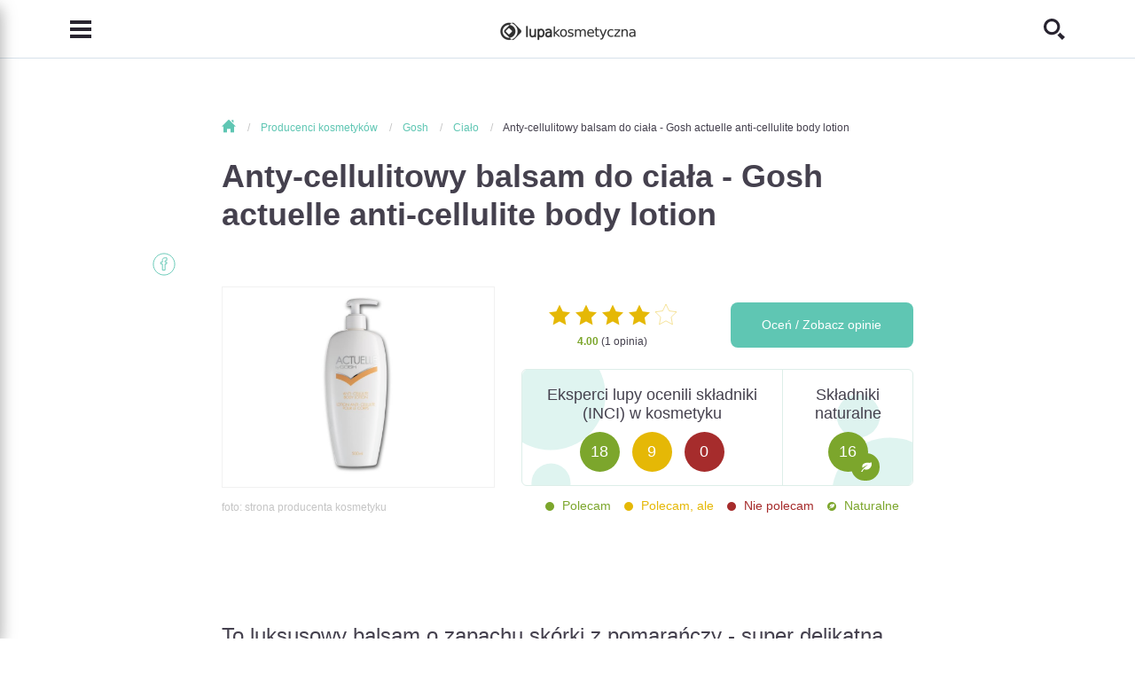

--- FILE ---
content_type: text/html; charset=utf-8
request_url: https://lupakosmetyczna.pl/gosh/anty-cellulitowy-balsam-do-ciala-gosh-actuelle-anti-cellulite-body-lotion-9774
body_size: 11599
content:
<!DOCTYPE html>
<!-- HEADER -->
<html lang="pl" itemscope itemtype="http://schema.org/WebPage" prefix="og: http://ogp.me/ns#">
<head>
    <meta charset="utf-8">
    <meta http-equiv="X-UA-Compatible" content="IE=edge">
    <meta name="viewport" content="width=device-width, initial-scale=1, shrink-to-fit=no, maximum-scale=1">
    
    <link itemprop="provider" href="https://lupakosmetyczna.pl/gosh/anty-cellulitowy-balsam-do-ciala-gosh-actuelle-anti-cellulite-body-lotion-9774#lupaorg">
    <link rel="shortcut icon" href="https://lupakosmetyczna.pl/favicon.ico" type="image/x-icon">
    <title itemprop="name">Gosh - Anty-cellulitowy balsam do ciała - Gosh actuelle anti-celluli - Lupa Kosmetyczna</title>
    
    
    
    
    
    <link rel="stylesheet" href="/media/css/dependencies/bootstrap-reboot.min.css">
    <link rel="stylesheet" href="/media/css/dependencies/bootstrap.min.css">
    
    <link rel="stylesheet" href="/media/css/lupa-styles.css?v=1.1.9">
    <link rel="stylesheet" href="/media/css/lupa-styles-new.css?v=1.1.9">
    <link rel="stylesheet" href="/media/css/iconmonstr-iconic-font.min.css">
    
	    <link rel="stylesheet" href="/media/css/dependencies/slick.css">
	    <link rel="stylesheet" href="/media/css/dependencies/select2.min.css">
	    <link rel="stylesheet" href="/media/js/lightbox/css/lightbox.css"/>
	
    
    
    
    
    <script src="/media/js/plugins/jquery-3.2.1.min.js"></script>
    
    	
    		<script src="/media/js/form-validator/jquery.form-validator.min.js"></script>
    	
    
    <script src="/media/js/plugins/bootstrap/bootstrap.bundle.min.js"></script>
    
	    <script src="/media/js/plugins/slick.min.js"></script>
	    <script src="/media/js/plugins/select2/select2.min.js"></script>
	    <script src="/media/js/plugins/select2/pl.js"></script>
	    <script src="/media/js/plugins/jquery-ui.js"></script>
	    <script src="/media/js/lightbox/js/lightbox.js"></script>
	    <script src="/media/js/search.js"></script>
    
    
    	<script src="/media/js/application.bundle.js"></script>
    
    
    
    
    
    
    
    	<script src="/media/js/cookies.js"></script>
    	<script src="/media/js/comments.js?v=1.0.1"></script>
   	
    
    
    
    
    
    <meta name="google-site-verification" content="G3efQ1aGfs05OcpVQcJjiJKs3tUaXn2ttm8tUqUSq94"/>
    <meta name="google-site-verification" content="8SsKHhHHrvZ2wPfBZB2LmoWgs0G5RtlDgpjQFzkhF8k"/>
    <!-- OPEN GRAPH -->
    <meta property="og:type" content="website">
    <meta property="og:title" content="Gosh - Anty-cellulitowy balsam do ciała - Gosh actuelle anti-celluliNone">
    
    <meta property="og:site_name" content="LupaKosmetyczna.pl">
    <meta property="og:url" content="https://lupakosmetyczna.pl/gosh/anty-cellulitowy-balsam-do-ciala-gosh-actuelle-anti-cellulite-body-lotion-9774">
    <meta property="og:image" content="https://lupakosmetyczna.pl/media/newphotos/cosmetics/normal/gosh/kosmetyki-anty-cellulitowe-actuelle/g30.png">
    
    	<script data-ad-client="ca-pub-9694689002426377" async src="https://pagead2.googlesyndication.com/pagead/js/adsbygoogle.js"></script>
    
    <!-- OPEN GRAPH -->
    
    

<!-- Google Tag Manager -->
<script>(function(w,d,s,l,i){w[l]=w[l]||[];w[l].push({'gtm.start':new Date().getTime(),event:'gtm.js'});var f=d.getElementsByTagName(s)[0],j=d.createElement(s),dl=l!='dataLayer'?'&l='+l:'';j.async=true;j.src='https://www.googletagmanager.com/gtm.js?id='+i+dl;f.parentNode.insertBefore(j,f);})(window,document,'script','dataLayer','GTM-KWMRNJ3');</script>
<!-- End Google Tag Manager -->

<!-- Global site tag (gtag.js) - Google Analytics -->
<script async src="https://www.googletagmanager.com/gtag/js?id=UA-131134218-1"></script>
<script>window.dataLayer=window.dataLayer||[];function gtag(){dataLayer.push(arguments);}
gtag('js',new Date());gtag('config','UA-131134218-1');</script>
<!-- End Global site tag (gtag.js) - Google Analytics -->


	<!-- Facebook Pixel Code -->
	<script>setTimeout(function(){!function(f,b,e,v,n,t,s)
{if(f.fbq)return;n=f.fbq=function(){n.callMethod?n.callMethod.apply(n,arguments):n.queue.push(arguments)};if(!f._fbq)f._fbq=n;n.push=n;n.loaded=!0;n.version='2.0';n.queue=[];t=b.createElement(e);t.async=!0;t.src=v;s=b.getElementsByTagName(e)[0];s.parentNode.insertBefore(t,s)}(window,document,'script','https://connect.facebook.net/en_US/fbevents.js');fbq('init','672038543391810');fbq('track','PageView');},3500);</script>
	<!-- End Facebook Pixel Code -->

    
    
</head>
<body>
	
	    <!-- Google Tag Manager (noscript) -->
		<noscript><iframe src="https://www.googletagmanager.com/ns.html?id=GTM-KWMRNJ3" height="0" width="0" style="display:none;visibility:hidden"></iframe></noscript>
		<!-- End Google Tag Manager (noscript) -->
		<!-- Facebook Pixel Code -->
		<noscript><img height="1" width="1" src="https://www.facebook.com/tr?id=672038543391810&ev=PageView&noscript=1" alt="facebook"/></noscript>
		<!-- End Facebook Pixel Code -->
	
	
    
    
    <!-- NAVIGATION -->
<header>
    <nav class="navbar navbar-light fixed-top scrolled-fixed">
        <div class="container">
            <button class="navbar-toggler collapsed" type="button" data-toggle="collapse" data-target="#navbarCollapse" aria-controls="navbarCollapse" aria-expanded="false" aria-label="Toggle navigation">
                <i class="im im-menu"></i>
            </button>
            <a class="navbar-brand" href="/">
                <img src="/media/img/logo/logo.png" srcset="/media/img/logo/logo@2x.png 2x,
                                                                /media/img/logo/logo@3x.png 3x" alt="">
            </a>
            <button class="search-header collapsed" type="button" data-toggle="collapse" data-target="#searchCollapse" aria-controls="searchCollapse" aria-expanded="false" aria-label="Toggle search">
                <i class="im im-search"></i>
            </button> 
        </div>

        <!-- MENU -->
<div id="navbarCollapse" class="navbar-collapse sidemenu-collapse collapse">
    <div class="collapse-container">
        <div class="container align-items-center">
            <div class="logo-item">
                <a href="/" class="navbar-brand">
                    <img src="/media/img/logo/logo.png" srcset="/media/img/logo/logo@2x.png 2x,
                                                                                /media/img/logo/logo@3x.png 3x" alt="">
                </a>
                <button class="navbar-toggler collapsed" type="button" data-toggle="collapse" data-target="#navbarCollapse" aria-controls="navbarCollapse" aria-expanded="false" aria-label="Toggle navigation">
		            <i class="im im-x-mark"></i>
		        </button>
            </div>
            <ul class="navbar-nav menu-list">
                
                    <li class="nav-item">
	                    <a class="nav-link" href="/o-lupie-kosmetycznej">
	                        Poznaj nas
	                    </a>
	                </li>
                
                    <li class="nav-item">
	                    <a class="nav-link" href="/kosmetyki">
	                        Marki kosmetyków
	                    </a>
	                </li>
                
                    <li class="nav-item">
	                    <a class="nav-link" href="/kosmetyki-do-twarzy">
	                        Kosmetyki
	                    </a>
	                </li>
                
                    <li class="nav-item">
	                    <a class="nav-link" href="/analiza-skladu">
	                        Analiza INCI
	                    </a>
	                </li>
                
                    <li class="nav-item">
	                    <a class="nav-link" href="/analiza-skory">
	                        Analiza twarzy
	                    </a>
	                </li>
                
                    <li class="nav-item">
	                    <a class="nav-link" href="/akcesoria">
	                        Akcesoria
	                    </a>
	                </li>
                
                    <li class="nav-item">
	                    <a class="nav-link" href="/porady-ekspertow">
	                        Porady
	                    </a>
	                </li>
                
                    <li class="nav-item">
	                    <a class="nav-link" href="/warsztaty-kosmetyczne">
	                        Warsztaty
	                    </a>
	                </li>
                
                    <li class="nav-item">
	                    <a class="nav-link" href="/konsultacje-kosmetologiczne">
	                        Konsultacja
	                    </a>
	                </li>
                
                    <li class="nav-item">
	                    <a class="nav-link" href="/encyklopedia-kosmetyczna">
	                        Encyklopedia
	                    </a>
	                </li>
                
                    <li class="nav-item">
	                    <a class="nav-link" href="/ksiazki-kosmetyczne/polecane">
	                        Książki kosmetyczne
	                    </a>
	                </li>
                
                    <li class="nav-item">
	                    <a class="nav-link" href="/kontakt">
	                        Kontakt
	                    </a>
	                </li>
                
            </ul>
        </div>
        
    </div>
</div>
<!-- MENU -->
        <!-- SEARCH -->
<div id="searchCollapse" class="navbar-collapse fullscreen-collapse collapse">
    <div class="collapse-container">
        <div class="container text-center">
            <form class="search-form" action="/szukaj">
                <div class="search-header">
                    Szukaj<br>
                    kosmetyków, artykułów...
                </div>
                <div class="input-group">
                    <div class="suggestion-input">
                        <input id="id_search_q" class="form-control" name="q" placeholder="np. krem na noc" type="text" autocomplete="off">
                    </div>
                    <div class="input-group-append">
                        <button class="btn btn-small" type="submit">
                            Szukaj
                        </button>
                        <img class="search-icon" src="/media/img/search/Icon-Search-Images.png" srcset="/media/img/search/Icon-Search-Images@2x.png 2x" alt="">
                    </div>
                    
                </div>
            </form>
            <button class="navbar-toggler collapsed" type="button" data-toggle="collapse" data-target="#searchCollapse" aria-controls="searchCollapse" aria-expanded="false" aria-label="Toggle search">
                <i class="im im-x-mark"></i>
            </button>
        </div>
    </div>
</div>
<!-- SEARCH -->
        <div id="shareCollapse" class="navbar-collapse fullscreen-collapse collapse">
    <div class="collapse-container">
        <div class="container text-center">
            <form class="share-form" method="post"><div style='display:none;'><input type='hidden' id='csrfmiddlewaretoken' name='csrfmiddlewaretoken' value='ecfcb54627ac53076b9d2a6830de76fb'/></div>
                <div class="share-header">
                    Prześlij artykuł
                </div>
                <div class="share-text">
                    Wyślij ten artykuł do znajomego pod wskazany adres e-mail
                </div>
                <div class="form-group">
                    <input type="email" name="share_receiver_email" class="form-control" placeholder="Docelowy adres e-mail" required="required">
                </div>
                <div class="form-group">
                    <input type="email" name="share_sender_email" class="form-control" placeholder="Twój adres e-mail" required="required">
                </div>
                <div class="form-group">
                    <textarea class="form-control" name="share_message" placeholder="Dodatkowa wiadomość"></textarea>
                </div>
                <div class="text-right">
                    <button type="submit" name="share_article" value="share" class="btn btn-small">
                        Wyślij
                    </button>
                </div>
            </form>
            <button class="navbar-toggler collapsed" type="button" data-toggle="collapse" data-target="#shareCollapse" aria-controls="shareCollapse" aria-expanded="false" aria-label="Toggle navigation">
                <i class="im im-x-mark"></i>
            </button>
        </div>
    </div>
</div>
        
        
    </nav>
</header>
<!-- NAVIGATION -->
    <main id="page-container">
    
    <!-- HEADER -->


    

<!-- ARTICLE BODY -->
<div class="article-container">
    <div class="container">
        <article itemprop="mainEntity" itemscope itemtype="http://schema.org/Review">
            
    

    <div class="breadcrumb">
        <ol itemscope itemtype="http://schema.org/BreadcrumbList">
            <li itemprop="itemListElement" itemscope itemtype="http://schema.org/ListItem">
                <a itemprop="item" href="https://lupakosmetyczna.pl" class="home">
                    <span itemprop="name"><i class="im im-home"></i> Strona głowna</span>
                </a>
                <meta itemprop="position" content="1"/>
            </li>
            
		        
		            <li itemprop="itemListElement" itemscope itemtype="http://schema.org/ListItem">
                        
                            <a itemprop="item" href="https://lupakosmetyczna.pl/kosmetyki">
                                <span itemprop="name">Producenci kosmetyków</span>
                            </a>
                        
                        <meta itemprop="position" content="2"/>
                    </li>
                
		            <li itemprop="itemListElement" itemscope itemtype="http://schema.org/ListItem">
                        
                            <a itemprop="item" href="https://lupakosmetyczna.pl/gosh">
                                <span itemprop="name">Gosh</span>
                            </a>
                        
                        <meta itemprop="position" content="3"/>
                    </li>
                
		            <li itemprop="itemListElement" itemscope itemtype="http://schema.org/ListItem">
                        
                            <a itemprop="item" href="https://lupakosmetyczna.pl/gosh/do-ciala">
                                <span itemprop="name">Ciało</span>
                            </a>
                        
                        <meta itemprop="position" content="4"/>
                    </li>
                
		            <li itemprop="itemListElement" itemscope itemtype="http://schema.org/ListItem">
                        
                            <a itemprop="item" href="https://lupakosmetyczna.pl/gosh/anty-cellulitowy-balsam-do-ciala-gosh-actuelle-anti-cellulite-body-lotion-9774">
                                <span itemprop="name">Anty-cellulitowy balsam do ciała - Gosh actuelle anti-cellulite body lotion</span>
                            </a>
                        
                        <meta itemprop="position" content="5"/>
                    </li>
                
		    
        </ol>
    </div>


            <link itemprop="publisher" href="https://lupakosmetyczna.pl/gosh/anty-cellulitowy-balsam-do-ciala-gosh-actuelle-anti-cellulite-body-lotion-9774#lupaorg">
            <link itemprop="mainEntityOfPage" href="https://lupakosmetyczna.pl/gosh/anty-cellulitowy-balsam-do-ciala-gosh-actuelle-anti-cellulite-body-lotion-9774">
            <h1 itemprop="itemReviewed">
                Anty-cellulitowy balsam do ciała - Gosh actuelle anti-cellulite body lotion
            </h1>
            
            <div class="cosmetic-note">
	            <div class="row pb-0">
	                <div class="col-lg-5 pb-2">
	                    <div class="article-image-contained">
	                        <a href="/media/newphotos/cosmetics/normal/gosh/kosmetyki-anty-cellulitowe-actuelle/g30.png" data-lightbox="lightbox">
	                            <img src="/media/newphotos/cosmetics/normal/gosh/kosmetyki-anty-cellulitowe-actuelle/g30.png" alt="Gosh -  Anty-cellulitowy balsam do ciała - Gosh actuelle anti-cellulite body lotion" itemprop="image">
	                        </a>
	                    </div>
	                    
			                <div class="article-image-info">
			                    <span>foto: strona producenta kosmetyku</span>
			                </div>
			            
	                </div>
	                <div class="col-lg-7">
	                    <div class="row pb-2">
	                        <div id="ratingTop" class="col-6">
	                               <div class="rating ratingCosmetic" itemprop="reviewRating" itemscope="" itemtype="http://schema.org/Rating">
						            <span class="d-none" itemprop="bestRating">5</span>
						            <span class="d-none" itemprop="worstRating">1</span>
						            <span class="d-none" itemprop="ratingValue">4.00</span>
						            <i class="im im-star"></i><i class="im im-star"></i><i class="im im-star"></i><i class="im im-star"></i><i class="im im-star2-o"></i>
						            
	                            </div>
	                            <p class="note"><span class="component-harmful-0">4.00</span> (1 opinia)</p>
	                        </div>
	                        <div class="col-6">
	                            
	                                <a href="#comments" id="show_comments" class="btn btn-note">Oceń / Zobacz opinie</a>
	                            
	                        </div>
	                    </div>
	                    
	                    
		                    <div class="card card-components-natural">
		                        <div class="col-8 card-body">
		                            <h5 class="card-title">
		                                Eksperci lupy ocenili składniki (INCI) w kosmetyku
		                            </h5>
		                            <p class="card-text">
		                               <span class="mini-circle leaf-bg">
		                                   18
		                               </span>
		                               <span class="mini-circle golden-bg">
		                                   9
		                               </span>
		                               <span class="mini-circle brick-bg">
		                                   0
		                               </span>
		                           </p>
		                        </div>
		                        <div class="col-4 card-natural">
		                            <p class="card-title">Składniki naturalne</p>
		                            <p class="card-text">
		                               <span class="mini-circle-natural leaf-bg" title="Składnik pochodzenia naturalnego " data-toggle="tooltip">
		                                   16
		                               </span>
		                            </p>
		                        </div>
		                    </div>
		                    <div class="components-description-rating mt-2">
		                        <div class="component-harmful-0">
		                            Polecam
		                        </div>
		                        <div class="component-harmful-1">
		                            Polecam, ale
		                        </div>
		                        <div class="component-harmful-2">
		                            Nie polecam
		                        </div>
		                        <div class="component-harmful-natural">
		                            Naturalne
		                        </div>
		                    </div>
	                    
	                </div>
	            </div>
            </div>
            
                        
            <div class="article-social">
                <ul>
                    <li>
                        <a href="https://www.facebook.com/sharer/sharer.php?u=https://lupakosmetyczna.pl/gosh/anty-cellulitowy-balsam-do-ciala-gosh-actuelle-anti-cellulite-body-lotion-9774">
                            <i class="im im-facebook-o-circle seafoam"></i>
                        </a>
                    </li>
                    
                </ul>
            </div>
            <div class="article-body" itemprop="reviewBody">
                <p>&nbsp;</p><p>To luksusowy balsam o zapachu skórki z pomarańczy - super delikatna, lekka emulsja, która zawiera ekstrakt z korzeniami pokrzywy indyjskiej i ekstrakt z żywicy ziołowej guggul - działające w celu redukcji cellulitu oraz poprawiające kondycję i wygląd skóry. Ten wspaniały balsam do ciała wspomaga ujędrnienie i wygładzenie, przywracając optymalną elastyczność naskórka.</p>
            </div>
            <link itemprop="author" href="https://lupakosmetyczna.pl/gosh/anty-cellulitowy-balsam-do-ciala-gosh-actuelle-anti-cellulite-body-lotion-9774#lupaorg">
            <div class="cosmetic-info">
                
                <div class="row info-row">
                    <div class="col-12 col-sm-6">
                        <h3 class="info-title">
                            Producent
                        </h3>
                        <div class="info-content">
                            <a href="/gosh" title="Szukaj kosmetyku tej marki" data-toggle="tooltip">
                                Gosh / Kosmetyki Anty-cellulitowe Actuelle
                            </a>
                        </div>
                    </div>
                    <div class="col-12 col-sm-6">
                        <h3 class="info-title">
                            Miejsce przeznaczenia
                        </h3>
                        <div class="info-content">
                            <a href="/kosmetyki-do-ciala" title="Szukaj kosmetyku dla tego miejsa" data-toggle="tooltip">
                                Ciało
                            </a>
                        </div>
                    </div>
                </div>
                <div class="row info-row">
                    <div class="col-12 col-sm-6">
                        <h3 class="info-title">
                            Rodzaj kosmetyku
                        </h3>
                        <div class="info-content">
                            <a href="/kosmetyki-do-ciala?type=2" title="Szukaj kosmetyku tego rodzaju" data-toggle="tooltip">
                                Balsam
                            </a>
                        </div>
                    </div>
                    <div class="col-12 col-sm-6">
                        <h3 class="info-title">
                            Dla kogo?
                        </h3>
                        <div class="info-content">
                            <a href="/kosmetyki-do-ciala?who=2" title="Szukaj kosmetyku dla kobiet" data-toggle="tooltip">
                                Kobieta
                            </a>
                        </div>
                    </div>
                </div>
                <div class="row info-row">
                    <div class="col-12 col-sm-6">
                        <h3 class="info-title">
                            Wiek
                        </h3>
                        <div class="info-content">
                            <a href="/kosmetyki-do-ciala?age=30" title="Szukaj kosmetyku dla tego wieku" data-toggle="tooltip">
                                30+
                            </a>
                        </div>
                    </div>
                    <div class="col-12 col-sm-6">
                        <h3 class="info-title">
                            Cena
                        </h3>
                        <div class="info-content">
                            <a href="/kosmetyki-do-ciala?price_range=26" title="Szukaj kosmetyku w tym zakresie cenowym" data-toggle="tooltip">
                                26-50 zł
                            </a>
                        </div>
                    </div>
                </div>
                
                <div class="row">
                    <div class="col-12">
                        <h3 class="info-title">
                            Funkcja
                        </h3>
                        <div class="info-content">
                            
                              -
                            
                                
                            
                        </div>
                    </div>
                </div>
                <div class="row">
                    <div class="col-12">
                        <h3 class="info-title">
                            Typ skóry
                        </h3>
                        <div class="info-content">
                            
                                -
                            
                        </div>
                    </div>
                </div>
                <div class="row">
                    <div class="col-12">
                        <h3 class="info-title">
                            Składniki
                        </h3>
                    </div>
                    <div class="col-12">
                        <div class="row info-content">
                            
                            
                                
	                                
	                                
		                                <div class="col-12">
		                                    <div class="row no-gutters component">
		                                        <div class="col-10 col-smp-7-to-sm col-sm-7 col-md-4 component-link-col">
		                                            <a href="/kosmetyki-do-ciala?composition=416" title="Szukaj kosmetyku z tym składnikiem" data-toggle="tooltip">
		                                                Aqua
		                                            </a>
		                                        </div>
		                                        <div class="col-12 col-md-5 component-brief-col">
		                                            Woda - jest to substancja, która jest rozpuszczalnikiem. Po nałożeniu produktu kosmetycznego na skórę, woda pod wpływem ... <a href="/skladniki-kosmetykow/aqua">"pełen opis"</a>
		                                        </div>
		                                        <div class="col-1 col-smp-4-to-sm col-sm-4 col-md-2 component-chip-col pr-2">
		                                            <div class="component-chip component-harmful-0">
		                                                Polecam
		                                            </div>
		                                        </div>
		                                        <div class="col-1 col-smp-1-to-sm col-sm-1 col-md-1 component-icon natural" title="Składnik pochodzenia naturalnego " data-toggle="tooltip"></div>
		                                    </div>
		                                </div>
		                            
	                            
                            
                                
	                                
	                                
		                                <div class="col-12">
		                                    <div class="row no-gutters component">
		                                        <div class="col-10 col-smp-7-to-sm col-sm-7 col-md-4 component-link-col">
		                                            <a href="/kosmetyki-do-ciala?composition=2503" title="Szukaj kosmetyku z tym składnikiem" data-toggle="tooltip">
		                                                Ethylhexyl stearate
		                                            </a>
		                                        </div>
		                                        <div class="col-12 col-md-5 component-brief-col">
		                                            Stearynian etyloheksylu - ta substancja może być komedogenna, czyli sprzyjać powstawaniu zaskórników. Substancja ta twor... <a href="/skladniki-kosmetykow/ethylhexyl-stearate">"pełen opis"</a>
		                                        </div>
		                                        <div class="col-1 col-smp-4-to-sm col-sm-4 col-md-2 component-chip-col pr-2">
		                                            <div class="component-chip component-harmful-1">
		                                                Polecam, ale
		                                            </div>
		                                        </div>
		                                        <div class="col-1 col-smp-1-to-sm col-sm-1 col-md-1 component-icon syntetic" title="Składnik pochodzenia syntetycznego" data-toggle="tooltip"></div>
		                                    </div>
		                                </div>
		                            
	                            
                            
                                
	                                
	                                
		                                <div class="col-12">
		                                    <div class="row no-gutters component">
		                                        <div class="col-10 col-smp-7-to-sm col-sm-7 col-md-4 component-link-col">
		                                            <a href="/kosmetyki-do-ciala?composition=989" title="Szukaj kosmetyku z tym składnikiem" data-toggle="tooltip">
		                                                Caprylic/capric triglyceride
		                                            </a>
		                                        </div>
		                                        <div class="col-12 col-md-5 component-brief-col">
		                                            Trójgliceryd kaprylowo - kaprynowy - jest to emolient tłusty, czyli substancja nawilżająca, zmiękczająca.  Substancja ta... <a href="/skladniki-kosmetykow/caprylic-capric-triglyceride">"pełen opis"</a>
		                                        </div>
		                                        <div class="col-1 col-smp-4-to-sm col-sm-4 col-md-2 component-chip-col pr-2">
		                                            <div class="component-chip component-harmful-1">
		                                                Polecam, ale
		                                            </div>
		                                        </div>
		                                        <div class="col-1 col-smp-1-to-sm col-sm-1 col-md-1 component-icon natural" title="Składnik pochodzenia naturalnego " data-toggle="tooltip"></div>
		                                    </div>
		                                </div>
		                            
	                            
                            
                                
	                                
	                                
		                                <div class="col-12">
		                                    <div class="row no-gutters component">
		                                        <div class="col-10 col-smp-7-to-sm col-sm-7 col-md-4 component-link-col">
		                                            <a href="/kosmetyki-do-ciala?composition=10437" title="Szukaj kosmetyku z tym składnikiem" data-toggle="tooltip">
		                                                Polyglyceryl-3-methylglucose distearate
		                                            </a>
		                                        </div>
		                                        <div class="col-12 col-md-5 component-brief-col">
		                                            Emolient, surfaktant i emulgator, aprobowany do stosowania w kosmetykach naturalnych <a href="/skladniki-kosmetykow/polyglyceryl-3-methylglucose-distearate">"pełen opis"</a>
		                                        </div>
		                                        <div class="col-1 col-smp-4-to-sm col-sm-4 col-md-2 component-chip-col pr-2">
		                                            <div class="component-chip component-harmful-0">
		                                                Polecam
		                                            </div>
		                                        </div>
		                                        <div class="col-1 col-smp-1-to-sm col-sm-1 col-md-1 component-icon natural" title="Składnik pochodzenia naturalnego " data-toggle="tooltip"></div>
		                                    </div>
		                                </div>
		                            
	                            
                            
                                
	                                
	                                
		                                <div class="col-12">
		                                    <div class="row no-gutters component">
		                                        <div class="col-10 col-smp-7-to-sm col-sm-7 col-md-4 component-link-col">
		                                            <a href="/kosmetyki-do-ciala?composition=2649" title="Szukaj kosmetyku z tym składnikiem" data-toggle="tooltip">
		                                                Glycerin
		                                            </a>
		                                        </div>
		                                        <div class="col-12 col-md-5 component-brief-col">
		                                            Gliceryna - jest to substancja nawilżająca. Ma zdolność przenikania przez warstwę rogową naskórka, pomaga substancjom ak... <a href="/skladniki-kosmetykow/glycerin">"pełen opis"</a>
		                                        </div>
		                                        <div class="col-1 col-smp-4-to-sm col-sm-4 col-md-2 component-chip-col pr-2">
		                                            <div class="component-chip component-harmful-0">
		                                                Polecam
		                                            </div>
		                                        </div>
		                                        <div class="col-1 col-smp-1-to-sm col-sm-1 col-md-1 component-icon natural" title="Składnik pochodzenia naturalnego " data-toggle="tooltip"></div>
		                                    </div>
		                                </div>
		                            
	                            
                            
                                
	                                
	                                
		                                <div class="col-12">
		                                    <div class="row no-gutters component">
		                                        <div class="col-10 col-smp-7-to-sm col-sm-7 col-md-4 component-link-col">
		                                            <a href="/kosmetyki-do-ciala?composition=742" title="Szukaj kosmetyku z tym składnikiem" data-toggle="tooltip">
		                                                Butyrospermum Parkii Butter
		                                            </a>
		                                        </div>
		                                        <div class="col-12 col-md-5 component-brief-col">
		                                            Masło shea, masło karite, masło z masłosza - jest to substancja otrzymywana z orzechów drzewa masłowego   rosnącego w Af... <a href="/skladniki-kosmetykow/butyrospermum-parkii-butter">"pełen opis"</a>
		                                        </div>
		                                        <div class="col-1 col-smp-4-to-sm col-sm-4 col-md-2 component-chip-col pr-2">
		                                            <div class="component-chip component-harmful-0">
		                                                Polecam
		                                            </div>
		                                        </div>
		                                        <div class="col-1 col-smp-1-to-sm col-sm-1 col-md-1 component-icon natural" title="Składnik pochodzenia naturalnego " data-toggle="tooltip"></div>
		                                    </div>
		                                </div>
		                            
	                            
                            
                                
	                                
	                                
		                                <div class="col-12">
		                                    <div class="row no-gutters component">
		                                        <div class="col-10 col-smp-7-to-sm col-sm-7 col-md-4 component-link-col">
		                                            <a href="/kosmetyki-do-ciala?composition=2712" title="Szukaj kosmetyku z tym składnikiem" data-toggle="tooltip">
		                                                Glyceryl stearate
		                                            </a>
		                                        </div>
		                                        <div class="col-12 col-md-5 component-brief-col">
		                                            Stearynian glicerolu - nadaje odpowiednią konsystencję kosmetykom. Jest to emolient, który ma właściwości zmiękczające, ... <a href="/skladniki-kosmetykow/glyceryl-stearate">"pełen opis"</a>
		                                        </div>
		                                        <div class="col-1 col-smp-4-to-sm col-sm-4 col-md-2 component-chip-col pr-2">
		                                            <div class="component-chip component-harmful-1">
		                                                Polecam, ale
		                                            </div>
		                                        </div>
		                                        <div class="col-1 col-smp-1-to-sm col-sm-1 col-md-1 component-icon natural" title="Składnik pochodzenia naturalnego " data-toggle="tooltip"></div>
		                                    </div>
		                                </div>
		                            
	                            
                            
                                
	                                
	                                
		                                <div class="col-12">
		                                    <div class="row no-gutters component">
		                                        <div class="col-10 col-smp-7-to-sm col-sm-7 col-md-4 component-link-col">
		                                            <a href="/kosmetyki-do-ciala?composition=10178" title="Szukaj kosmetyku z tym składnikiem" data-toggle="tooltip">
		                                                Glycine soja (soybean)
		                                            </a>
		                                        </div>
		                                        <div class="col-12 col-md-5 component-brief-col">
		                                            Nasiona soi - Nasiona soi zawierają ok. 40% białek, dzięki czemu tworząc na powierzchni skóry film "opatrunek", ogranicz... <a href="/skladniki-kosmetykow/glycine-soja-soybean">"pełen opis"</a>
		                                        </div>
		                                        <div class="col-1 col-smp-4-to-sm col-sm-4 col-md-2 component-chip-col pr-2">
		                                            <div class="component-chip component-harmful-0">
		                                                Polecam
		                                            </div>
		                                        </div>
		                                        <div class="col-1 col-smp-1-to-sm col-sm-1 col-md-1 component-icon natural" title="Składnik pochodzenia naturalnego " data-toggle="tooltip"></div>
		                                    </div>
		                                </div>
		                            
	                            
                            
                                
	                                
	                                
		                                <div class="col-12">
		                                    <div class="row no-gutters component">
		                                        <div class="col-10 col-smp-7-to-sm col-sm-7 col-md-4 component-link-col">
		                                            <a href="/kosmetyki-do-ciala?composition=9700" title="Szukaj kosmetyku z tym składnikiem" data-toggle="tooltip">
		                                                Commiphora mukul resin extract
		                                            </a>
		                                        </div>
		                                        <div class="col-12 col-md-5 component-brief-col">
		                                            Wyciąg z żywicy rośliny Commiphora mukul -  <a href="/skladniki-kosmetykow/commiphora-mukul-resin-extract">"pełen opis"</a>
		                                        </div>
		                                        <div class="col-1 col-smp-4-to-sm col-sm-4 col-md-2 component-chip-col pr-2">
		                                            <div class="component-chip component-harmful-0">
		                                                Polecam
		                                            </div>
		                                        </div>
		                                        <div class="col-1 col-smp-1-to-sm col-sm-1 col-md-1 component-icon natural" title="Składnik pochodzenia naturalnego " data-toggle="tooltip"></div>
		                                    </div>
		                                </div>
		                            
	                            
                            
                                
	                                
	                                
		                                <div class="col-12">
		                                    <div class="row no-gutters component">
		                                        <div class="col-10 col-smp-7-to-sm col-sm-7 col-md-4 component-link-col">
		                                            <a href="/kosmetyki-do-ciala?composition=8164" title="Szukaj kosmetyku z tym składnikiem" data-toggle="tooltip">
		                                                Carthamus tinctorius seed oil
		                                            </a>
		                                        </div>
		                                        <div class="col-12 col-md-5 component-brief-col">
		                                            Olej z nasion krokosza barwierskiego - olej otrzymany z krokosza barwierskiego. Zmniejsza podrażnienia. Stosowany w kosm... <a href="/skladniki-kosmetykow/carthamus-tinctorius-seed-oil">"pełen opis"</a>
		                                        </div>
		                                        <div class="col-1 col-smp-4-to-sm col-sm-4 col-md-2 component-chip-col pr-2">
		                                            <div class="component-chip component-harmful-0">
		                                                Polecam
		                                            </div>
		                                        </div>
		                                        <div class="col-1 col-smp-1-to-sm col-sm-1 col-md-1 component-icon natural" title="Składnik pochodzenia naturalnego " data-toggle="tooltip"></div>
		                                    </div>
		                                </div>
		                            
	                            
                            
                                
	                                
	                                
		                                <div class="col-12">
		                                    <div class="row no-gutters component">
		                                        <div class="col-10 col-smp-7-to-sm col-sm-7 col-md-4 component-link-col">
		                                            <a href="/kosmetyki-do-ciala?composition=8501" title="Szukaj kosmetyku z tym składnikiem" data-toggle="tooltip">
		                                                Coleus forskohlii root extract
		                                            </a>
		                                        </div>
		                                        <div class="col-12 col-md-5 component-brief-col">
		                                            Wyciąg z korzenia tropikalnej rośliny Coleus forskohlii -  <a href="/skladniki-kosmetykow/coleus-forskohlii-root-extract">"pełen opis"</a>
		                                        </div>
		                                        <div class="col-1 col-smp-4-to-sm col-sm-4 col-md-2 component-chip-col pr-2">
		                                            <div class="component-chip component-harmful-0">
		                                                Polecam
		                                            </div>
		                                        </div>
		                                        <div class="col-1 col-smp-1-to-sm col-sm-1 col-md-1 component-icon natural" title="Składnik pochodzenia naturalnego " data-toggle="tooltip"></div>
		                                    </div>
		                                </div>
		                            
	                            
                            
                                
	                                
	                                
		                                <div class="col-12">
		                                    <div class="row no-gutters component">
		                                        <div class="col-10 col-smp-7-to-sm col-sm-7 col-md-4 component-link-col">
		                                            <a href="/kosmetyki-do-ciala?composition=6138" title="Szukaj kosmetyku z tym składnikiem" data-toggle="tooltip">
		                                                Retinyl palmitate
		                                            </a>
		                                        </div>
		                                        <div class="col-12 col-md-5 component-brief-col">
		                                            Palmitynian retinylu - pochodna retinolu, trwalsza, ale mniej aktywna forma witaminy A. Reguluje proces złuszczania, prz... <a href="/skladniki-kosmetykow/retinyl-palmitate">"pełen opis"</a>
		                                        </div>
		                                        <div class="col-1 col-smp-4-to-sm col-sm-4 col-md-2 component-chip-col pr-2">
		                                            <div class="component-chip component-harmful-1">
		                                                Polecam, ale
		                                            </div>
		                                        </div>
		                                        <div class="col-1 col-smp-1-to-sm col-sm-1 col-md-1 component-icon natural" title="Składnik pochodzenia naturalnego " data-toggle="tooltip"></div>
		                                    </div>
		                                </div>
		                            
	                            
                            
                                
	                                
	                                
		                                <div class="col-12">
		                                    <div class="row no-gutters component">
		                                        <div class="col-10 col-smp-7-to-sm col-sm-7 col-md-4 component-link-col">
		                                            <a href="/kosmetyki-do-ciala?composition=1691" title="Szukaj kosmetyku z tym składnikiem" data-toggle="tooltip">
		                                                Cyclopentasiloxane
		                                            </a>
		                                        </div>
		                                        <div class="col-12 col-md-5 component-brief-col">
		                                            Cyklopentasiloksan - substancja ułatwiająca rozprowadzanie kosmetyku na skórze, tworzy się  na skórze film, który utrudn... <a href="/skladniki-kosmetykow/cyclopentasiloxane">"pełen opis"</a>
		                                        </div>
		                                        <div class="col-1 col-smp-4-to-sm col-sm-4 col-md-2 component-chip-col pr-2">
		                                            <div class="component-chip component-harmful-1">
		                                                Polecam, ale
		                                            </div>
		                                        </div>
		                                        <div class="col-1 col-smp-1-to-sm col-sm-1 col-md-1 component-icon syntetic" title="Składnik pochodzenia syntetycznego" data-toggle="tooltip"></div>
		                                    </div>
		                                </div>
		                            
	                            
                            
                                
	                                
	                                
		                                <div class="col-12">
		                                    <div class="row no-gutters component">
		                                        <div class="col-10 col-smp-7-to-sm col-sm-7 col-md-4 component-link-col">
		                                            <a href="/kosmetyki-do-ciala?composition=5176" title="Szukaj kosmetyku z tym składnikiem" data-toggle="tooltip">
		                                                Phenoxyethanol
		                                            </a>
		                                        </div>
		                                        <div class="col-12 col-md-5 component-brief-col">
		                                            Fenoksyetanol - to konserwant, który działa na zahamowanie rozwoju mikroorganizmów w kosmetyku, dzięki czemu zapewnia mu... <a href="/skladniki-kosmetykow/phenoxyethanol">"pełen opis"</a>
		                                        </div>
		                                        <div class="col-1 col-smp-4-to-sm col-sm-4 col-md-2 component-chip-col pr-2">
		                                            <div class="component-chip component-harmful-1">
		                                                Polecam, ale
		                                            </div>
		                                        </div>
		                                        <div class="col-1 col-smp-1-to-sm col-sm-1 col-md-1 component-icon syntetic" title="Składnik pochodzenia syntetycznego" data-toggle="tooltip"></div>
		                                    </div>
		                                </div>
		                            
	                            
                            
                                
	                                
	                                
		                                <div class="col-12">
		                                    <div class="row no-gutters component">
		                                        <div class="col-10 col-smp-7-to-sm col-sm-7 col-md-4 component-link-col">
		                                            <a href="/kosmetyki-do-ciala?composition=7733" title="Szukaj kosmetyku z tym składnikiem" data-toggle="tooltip">
		                                                Limonene
		                                            </a>
		                                        </div>
		                                        <div class="col-12 col-md-5 component-brief-col">
		                                            Limonen - składnik kompozycji zapachowej, która dodawana jest do kosmetyku. W wyższym stężeniu może powodować alergie. O... <a href="/skladniki-kosmetykow/limonene">"pełen opis"</a>
		                                        </div>
		                                        <div class="col-1 col-smp-4-to-sm col-sm-4 col-md-2 component-chip-col pr-2">
		                                            <div class="component-chip component-harmful-1">
		                                                Polecam, ale
		                                            </div>
		                                        </div>
		                                        <div class="col-1 col-smp-1-to-sm col-sm-1 col-md-1 component-icon natural" title="Składnik pochodzenia naturalnego " data-toggle="tooltip"></div>
		                                    </div>
		                                </div>
		                            
	                            
                            
                                
	                                
	                                
		                                <div class="col-12">
		                                    <div class="row no-gutters component">
		                                        <div class="col-10 col-smp-7-to-sm col-sm-7 col-md-4 component-link-col">
		                                            <a href="/kosmetyki-do-ciala?composition=1132" title="Szukaj kosmetyku z tym składnikiem" data-toggle="tooltip">
		                                                Cetearyl alcohol
		                                            </a>
		                                        </div>
		                                        <div class="col-12 col-md-5 component-brief-col">
		                                            Alkohol cetylostearynowy - substancja łącząca dwie fazy emulsji - fazę wodną i olejową, dzięki czemu powstaje odpowiedni... <a href="/skladniki-kosmetykow/cetearyl-alcohol">"pełen opis"</a>
		                                        </div>
		                                        <div class="col-1 col-smp-4-to-sm col-sm-4 col-md-2 component-chip-col pr-2">
		                                            <div class="component-chip component-harmful-0">
		                                                Polecam
		                                            </div>
		                                        </div>
		                                        <div class="col-1 col-smp-1-to-sm col-sm-1 col-md-1 component-icon natural" title="Składnik pochodzenia naturalnego " data-toggle="tooltip"></div>
		                                    </div>
		                                </div>
		                            
	                            
                            
                                
	                                
	                                
		                                <div class="col-12">
		                                    <div class="row no-gutters component">
		                                        <div class="col-10 col-smp-7-to-sm col-sm-7 col-md-4 component-link-col">
		                                            <a href="/kosmetyki-do-ciala?composition=4505" title="Szukaj kosmetyku z tym składnikiem" data-toggle="tooltip">
		                                                Parfum
		                                            </a>
		                                        </div>
		                                        <div class="col-12 col-md-5 component-brief-col">
		                                            Jest to składnik kompozcyji zapachowej, który jest mieszaniną naturalnych lub syntetycznych substancji zapachowych nadaj... <a href="/skladniki-kosmetykow/parfum">"pełen opis"</a>
		                                        </div>
		                                        <div class="col-1 col-smp-4-to-sm col-sm-4 col-md-2 component-chip-col pr-2">
		                                            <div class="component-chip component-harmful-0">
		                                                Polecam
		                                            </div>
		                                        </div>
		                                        <div class="col-1 col-smp-1-to-sm col-sm-1 col-md-1 component-icon mixed" title="Składnik pochodzenia naturalnego lub syntetycznego" data-toggle="tooltip"></div>
		                                    </div>
		                                </div>
		                            
	                            
                            
                                
	                                
	                                
		                                <div class="col-12">
		                                    <div class="row no-gutters component">
		                                        <div class="col-10 col-smp-7-to-sm col-sm-7 col-md-4 component-link-col">
		                                            <a href="/kosmetyki-do-ciala?composition=2166" title="Szukaj kosmetyku z tym składnikiem" data-toggle="tooltip">
		                                                Dipropylene glycol
		                                            </a>
		                                        </div>
		                                        <div class="col-12 col-md-5 component-brief-col">
		                                            1,2-propanodiol - jest to rozpuszczalnik,  działa nawilżająco, zapobiega wysychaniu emulsji i przenika przez warstwę rog... <a href="/skladniki-kosmetykow/dipropylene-glycol">"pełen opis"</a>
		                                        </div>
		                                        <div class="col-1 col-smp-4-to-sm col-sm-4 col-md-2 component-chip-col pr-2">
		                                            <div class="component-chip component-harmful-0">
		                                                Polecam
		                                            </div>
		                                        </div>
		                                        <div class="col-1 col-smp-1-to-sm col-sm-1 col-md-1 component-icon syntetic" title="Składnik pochodzenia syntetycznego" data-toggle="tooltip"></div>
		                                    </div>
		                                </div>
		                            
	                            
                            
                                
	                                
	                                
		                                <div class="col-12">
		                                    <div class="row no-gutters component">
		                                        <div class="col-10 col-smp-7-to-sm col-sm-7 col-md-4 component-link-col">
		                                            <a href="/kosmetyki-do-ciala?composition=3318" title="Szukaj kosmetyku z tym składnikiem" data-toggle="tooltip">
		                                                Isopropyl myristate
		                                            </a>
		                                        </div>
		                                        <div class="col-12 col-md-5 component-brief-col">
		                                            Mirystynian izopropylu - jest to emolient, substancja zmiękczajaca naskórek, działająca nawilżająco i wtórnie natłuszcza... <a href="/skladniki-kosmetykow/isopropyl-myristate">"pełen opis"</a>
		                                        </div>
		                                        <div class="col-1 col-smp-4-to-sm col-sm-4 col-md-2 component-chip-col pr-2">
		                                            <div class="component-chip component-harmful-0">
		                                                Polecam
		                                            </div>
		                                        </div>
		                                        <div class="col-1 col-smp-1-to-sm col-sm-1 col-md-1 component-icon syntetic" title="Składnik pochodzenia syntetycznego" data-toggle="tooltip"></div>
		                                    </div>
		                                </div>
		                            
	                            
                            
                                
	                                
	                                
		                                <div class="col-12">
		                                    <div class="row no-gutters component">
		                                        <div class="col-10 col-smp-7-to-sm col-sm-7 col-md-4 component-link-col">
		                                            <a href="/kosmetyki-do-ciala?composition=2044" title="Szukaj kosmetyku z tym składnikiem" data-toggle="tooltip">
		                                                Dimethiconol
		                                            </a>
		                                        </div>
		                                        <div class="col-12 col-md-5 component-brief-col">
		                                            Polidimetylosiloksan z terminalnymi grupami hydroksylowymi - jest to substancja przeciw pieniąca, i jest to  EMOLIENT -N... <a href="/skladniki-kosmetykow/dimethiconol">"pełen opis"</a>
		                                        </div>
		                                        <div class="col-1 col-smp-4-to-sm col-sm-4 col-md-2 component-chip-col pr-2">
		                                            <div class="component-chip component-harmful-0">
		                                                Polecam
		                                            </div>
		                                        </div>
		                                        <div class="col-1 col-smp-1-to-sm col-sm-1 col-md-1 component-icon syntetic" title="Składnik pochodzenia syntetycznego" data-toggle="tooltip"></div>
		                                    </div>
		                                </div>
		                            
	                            
                            
                                
	                                
	                                
		                                <div class="col-12">
		                                    <div class="row no-gutters component">
		                                        <div class="col-10 col-smp-7-to-sm col-sm-7 col-md-4 component-link-col">
		                                            <a href="/kosmetyki-do-ciala?composition=5258" title="Szukaj kosmetyku z tym składnikiem" data-toggle="tooltip">
		                                                Piroctone olamine
		                                            </a>
		                                        </div>
		                                        <div class="col-12 col-md-5 component-brief-col">
		                                            Konserwant działa na zahamowanie rozwoju mikroorganizmów w kosmetyku. Dzięki czemu zapewnia mu również określoną stabiln... <a href="/skladniki-kosmetykow/piroctone-olamine">"pełen opis"</a>
		                                        </div>
		                                        <div class="col-1 col-smp-4-to-sm col-sm-4 col-md-2 component-chip-col pr-2">
		                                            <div class="component-chip component-harmful-0">
		                                                Polecam
		                                            </div>
		                                        </div>
		                                        <div class="col-1 col-smp-1-to-sm col-sm-1 col-md-1 component-icon syntetic" title="Składnik pochodzenia syntetycznego" data-toggle="tooltip"></div>
		                                    </div>
		                                </div>
		                            
	                            
                            
                                
	                                
	                                
		                                <div class="col-12">
		                                    <div class="row no-gutters component">
		                                        <div class="col-10 col-smp-7-to-sm col-sm-7 col-md-4 component-link-col">
		                                            <a href="/kosmetyki-do-ciala?composition=10361" title="Szukaj kosmetyku z tym składnikiem" data-toggle="tooltip">
		                                                Linalool
		                                            </a>
		                                        </div>
		                                        <div class="col-12 col-md-5 component-brief-col">
		                                            Linalol jest to składnik kompozycji zapachowej, który dodawany jest do kosmetyku. W wyższym stężeniu może powodować aler... <a href="/skladniki-kosmetykow/linalool">"pełen opis"</a>
		                                        </div>
		                                        <div class="col-1 col-smp-4-to-sm col-sm-4 col-md-2 component-chip-col pr-2">
		                                            <div class="component-chip component-harmful-1">
		                                                Polecam, ale
		                                            </div>
		                                        </div>
		                                        <div class="col-1 col-smp-1-to-sm col-sm-1 col-md-1 component-icon mixed" title="Składnik pochodzenia naturalnego lub syntetycznego" data-toggle="tooltip"></div>
		                                    </div>
		                                </div>
		                            
	                            
                            
                                
	                                
	                                
		                                <div class="col-12">
		                                    <div class="row no-gutters component">
		                                        <div class="col-10 col-smp-7-to-sm col-sm-7 col-md-4 component-link-col">
		                                            <a href="/kosmetyki-do-ciala?composition=3648" title="Szukaj kosmetyku z tym składnikiem" data-toggle="tooltip">
		                                                Linoleic acid
		                                            </a>
		                                        </div>
		                                        <div class="col-12 col-md-5 component-brief-col">
		                                            Należy do NNKT (niezbędnych nienasyconych kwasów tłuszczowych). Posiada właściwości nawilżające (hamuje utratę wody z na... <a href="/skladniki-kosmetykow/linoleic-acid">"pełen opis"</a>
		                                        </div>
		                                        <div class="col-1 col-smp-4-to-sm col-sm-4 col-md-2 component-chip-col pr-2">
		                                            <div class="component-chip component-harmful-0">
		                                                Polecam
		                                            </div>
		                                        </div>
		                                        <div class="col-1 col-smp-1-to-sm col-sm-1 col-md-1 component-icon natural" title="Składnik pochodzenia naturalnego " data-toggle="tooltip"></div>
		                                    </div>
		                                </div>
		                            
	                            
                            
                                
	                                
	                                
		                                <div class="col-12">
		                                    <div class="row no-gutters component">
		                                        <div class="col-10 col-smp-7-to-sm col-sm-7 col-md-4 component-link-col">
		                                            <a href="/kosmetyki-do-ciala?composition=7291" title="Szukaj kosmetyku z tym składnikiem" data-toggle="tooltip">
		                                                Tocopheryl Acetate
		                                            </a>
		                                        </div>
		                                        <div class="col-12 col-md-5 component-brief-col">
		                                            Octan tokoferylu jest pochodną tokoferolu czyli witaminy E.  Jest formą bardziej stabilną niż tokoferol. Ma działanie pr... <a href="/skladniki-kosmetykow/tocopheryl-acetate">"pełen opis"</a>
		                                        </div>
		                                        <div class="col-1 col-smp-4-to-sm col-sm-4 col-md-2 component-chip-col pr-2">
		                                            <div class="component-chip component-harmful-0">
		                                                Polecam
		                                            </div>
		                                        </div>
		                                        <div class="col-1 col-smp-1-to-sm col-sm-1 col-md-1 component-icon natural" title="Składnik pochodzenia naturalnego " data-toggle="tooltip"></div>
		                                    </div>
		                                </div>
		                            
	                            
                            
                                
	                                
	                                
		                                <div class="col-12">
		                                    <div class="row no-gutters component">
		                                        <div class="col-10 col-smp-7-to-sm col-sm-7 col-md-4 component-link-col">
		                                            <a href="/kosmetyki-do-ciala?composition=1302" title="Szukaj kosmetyku z tym składnikiem" data-toggle="tooltip">
		                                                Ci 15510
		                                            </a>
		                                        </div>
		                                        <div class="col-12 col-md-5 component-brief-col">
		                                            Barwnik kosmetyczny <a href="/skladniki-kosmetykow/ci-15510">"pełen opis"</a>
		                                        </div>
		                                        <div class="col-1 col-smp-4-to-sm col-sm-4 col-md-2 component-chip-col pr-2">
		                                            <div class="component-chip component-harmful-0">
		                                                Polecam
		                                            </div>
		                                        </div>
		                                        <div class="col-1 col-smp-1-to-sm col-sm-1 col-md-1 component-icon syntetic" title="Składnik pochodzenia syntetycznego" data-toggle="tooltip"></div>
		                                    </div>
		                                </div>
		                            
	                            
                            
                                
	                                
	                                
		                                <div class="col-12">
		                                    <div class="row no-gutters component">
		                                        <div class="col-10 col-smp-7-to-sm col-sm-7 col-md-4 component-link-col">
		                                            <a href="/kosmetyki-do-ciala?composition=1445" title="Szukaj kosmetyku z tym składnikiem" data-toggle="tooltip">
		                                                Citral
		                                            </a>
		                                        </div>
		                                        <div class="col-12 col-md-5 component-brief-col">
		                                            Cytral jest to składnik kompozycji zapachowej, która w wyższym stężeniu może powodować alergie. Zgodnie z rozporządzenie... <a href="/skladniki-kosmetykow/citral">"pełen opis"</a>
		                                        </div>
		                                        <div class="col-1 col-smp-4-to-sm col-sm-4 col-md-2 component-chip-col pr-2">
		                                            <div class="component-chip component-harmful-1">
		                                                Polecam, ale
		                                            </div>
		                                        </div>
		                                        <div class="col-1 col-smp-1-to-sm col-sm-1 col-md-1 component-icon mixed" title="Składnik pochodzenia naturalnego lub syntetycznego" data-toggle="tooltip"></div>
		                                    </div>
		                                </div>
		                            
	                            
                            
                        </div>
                    </div>
                </div>
                
                
                 
                
                    
	            
	            
            </div>
            
        </article>
    </div>
</div>
<!-- ARTICLE BODY -->


	<!-- RECOMMENDED COSMETICS -->
	<div class="light-gray-bg">
	    <div class="container">
	        <div class="row">
	            <div class="col-12">
	                <h2 class="seafoam">
	                    Podobne <strong>kosmetyki</strong>
	                </h2>
	            </div>
	            
		            <div class="col-12 col-sm-6 col-lg-3">
		                

<!-- COSMETIC SINGLE LINK -->
<div class="cosmetic-link" itemscope itemtype="http://schema.org/Review">
    <a href="/gosh/balsam-wygladzajacy-soothing-body-lotion-9763" itemprop="url">
        <div class="cosmetic-image">
            <img itemprop="image" src="/media/cosmetics/cosmetic_tc_w370_h370.png" alt="Gosh -  Balsam wygładzający - Soothing Body Lotion">
        </div>
        <h4 itemprop="itemReviewed">
            Balsam wygładzający - Soothing Body Lotion
        </h4>
        <p itemprop="disambiguatingDescription">
            Delikatny balsam do ciała o kremowej konsystencji opracowany w celu wygładzenia skóry. Skutecznie opóźnia widoczne oznaki przedwczesnego s...
        </p>
        <div class="rating" itemprop="reviewRating" itemscope itemtype="http://schema.org/Rating">
            <span class="d-none" itemprop="bestRating">5</span>
            <span class="d-none" itemprop="worstRating">1</span>
            <span class="d-none" itemprop="ratingValue">4.00</span>
            <i class="im im-star"></i><i class="im im-star"></i><i class="im im-star"></i><i class="im im-star"></i><i class="im im-star2-o"></i>
        </div>
        <link itemprop="author" href="https://lupakosmetyczna.pl/gosh/anty-cellulitowy-balsam-do-ciala-gosh-actuelle-anti-cellulite-body-lotion-9774#lupaorg">
    </a>
</div>
<!-- COSMETIC SINGLE LINK -->
		            </div>
		        
		            <div class="col-12 col-sm-6 col-lg-3">
		                

<!-- COSMETIC SINGLE LINK -->
<div class="cosmetic-link" itemscope itemtype="http://schema.org/Review">
    <a href="/gosh/balsam-odswiezajacy-refreshing-body-lotion-9765" itemprop="url">
        <div class="cosmetic-image">
            <img itemprop="image" src="/media/cosmetics/cosmetic_tc_w370_h370.png" alt="Gosh -  Balsam odświeżający - Refreshing Body Lotion">
        </div>
        <h4 itemprop="itemReviewed">
            Balsam odświeżający - Refreshing Body Lotion
        </h4>
        <p itemprop="disambiguatingDescription">
            Delikatny balsam do ciała o kremowej konsystencji, opracowany w celu ożywienia skóry. Skutecznie opóźnia widoczne oznaki przedwczesnego st...
        </p>
        <div class="rating" itemprop="reviewRating" itemscope itemtype="http://schema.org/Rating">
            <span class="d-none" itemprop="bestRating">5</span>
            <span class="d-none" itemprop="worstRating">1</span>
            <span class="d-none" itemprop="ratingValue">4.00</span>
            <i class="im im-star"></i><i class="im im-star"></i><i class="im im-star"></i><i class="im im-star"></i><i class="im im-star2-o"></i>
        </div>
        <link itemprop="author" href="https://lupakosmetyczna.pl/gosh/anty-cellulitowy-balsam-do-ciala-gosh-actuelle-anti-cellulite-body-lotion-9774#lupaorg">
    </a>
</div>
<!-- COSMETIC SINGLE LINK -->
		            </div>
		        
		            <div class="col-12 col-sm-6 col-lg-3">
		                

<!-- COSMETIC SINGLE LINK -->
<div class="cosmetic-link" itemscope itemtype="http://schema.org/Review">
    <a href="/gosh/balsam-odzywczy-nourishing-body-lotion-9767" itemprop="url">
        <div class="cosmetic-image">
            <img itemprop="image" src="/media/cosmetics/cosmetic_tc_w370_h370.png" alt="Gosh -  Balsam Odżywczy - Nourishing Body Lotion">
        </div>
        <h4 itemprop="itemReviewed">
            Balsam Odżywczy - Nourishing Body Lotion
        </h4>
        <p itemprop="disambiguatingDescription">
            Delikatny Balsam do Ciała o kremowej konsystencji, opracowany w celu nawilżenia skóry i utrzymania jej naturalnego blasku. Proteiny Jedwab...
        </p>
        <div class="rating" itemprop="reviewRating" itemscope itemtype="http://schema.org/Rating">
            <span class="d-none" itemprop="bestRating">5</span>
            <span class="d-none" itemprop="worstRating">1</span>
            <span class="d-none" itemprop="ratingValue">4.00</span>
            <i class="im im-star"></i><i class="im im-star"></i><i class="im im-star"></i><i class="im im-star"></i><i class="im im-star2-o"></i>
        </div>
        <link itemprop="author" href="https://lupakosmetyczna.pl/gosh/anty-cellulitowy-balsam-do-ciala-gosh-actuelle-anti-cellulite-body-lotion-9774#lupaorg">
    </a>
</div>
<!-- COSMETIC SINGLE LINK -->
		            </div>
		        
		        
	        </div>
	    </div>
	</div>
	<!-- RECOMMENDED COSMETICS -->



<!-- COMMENTS -->
<div class="container">
    <article>
        
            <div id="comments" class="comments">
    
	    <div class="row info-row pb-1 no-gutters">
	        <h3>
	            Oceń lub dodaj komentarz
	        </h3>
	    </div>
	    
	        <p>Twój komentarz jest dla nas ważny, daj znać wszystkim co sądzisz o kosmetyku, oceń go i wypisz jego wady i zalety. Ważne! Opinie i komentarze nie są weryfikowane przez administratora.</p>
	    
	
    
    
        <div class="row pt-2 no-gutters">
    
	    <form id="form_opinion" class="form_opinion" class="" name="form_opinion" method="POST" data-action=""><div style='display:none;'><input type='hidden' name='csrfmiddlewaretoken' value='ecfcb54627ac53076b9d2a6830de76fb'/></div>
	        
	        
	        <div class="your_rating">
	            <p class="font-weight-bold mb-2">Twoja ocena</p>
	            <div id="stars" class="stars rating">
	                
		                <i class="im im-star2-o" data-value="1" data-txt="(bardzo słaby)"></i>
		                <i class="im im-star2-o" data-value="2" data-txt="(słaby)"></i>
		                <i class="im im-star2-o" data-value="3" data-txt="(średni)"></i>
		                <i class="im im-star2-o" data-value="4" data-txt="(dobry)"></i>
		                <i class="im im-star2-o" data-value="5" data-txt="(bardzo dobry)"></i>
		            
	            </div>
	            <p class="usr_rating">&nbsp;</p>
	        </div>
	        
	        <div class="text-center">
	            <a href="#" id="id_more_opinion" class="btn id_more_opinion">Chcę napisać opinię</a>
	        </div>
	
	        <div class="d-none">
	            <div style='display:none'><input type='hidden' name='csrfmiddlewaretoken' value='ecfcb54627ac53076b9d2a6830de76fb'/></div>
	            <input type="hidden" id="id_comments_rating" name="comments_rating" value="">
	            <input type="hidden" id="id_comments_rating_txt" name="comments_rating_txt" value="">
	            <input type="hidden" id="id_comments_comment_id" name="comments_comment_id" value="">
	            <input type="hidden" id="id_comments_comment_hash" name="comments_comment_hash" value="">
	            <input type="hidden" id="id_comments_obj_id" name="comments_obj_id" value="9774">
	            <input type="hidden" id="id_comments_type" name="comments_type" value="12">
	            <input type="hidden" id="id_comments_url" value="/opinie/dodaj-opinie">
	        </div>
		    
		    <div id="opinion_area">
	    	    
	    	    <div id="after_rating" role="alert" class="alert alert-msg alert-success alert-dismissible fade show col-8 mx-auto mt-3">
	                Dziękujemy za głos, prosimy o uzasadnienie opinii
	                <button type="button" class="close" data-dismiss="alert" aria-label="Close">
	                    <i class="im im-x-mark"></i>
	                </button>
	            </div>
		        
		        
		        
		        <div class="form-group">
		            <label>Twoja opinia</label>
	                <textarea id="id_comments_txt" class="form-control" name="comments_txt" placeholder="Treść komentarza"></textarea>
	            </div>
	            
	            
	            
	            <div class="row">
		            <div class="col-12 col-sm-6 col-md-12 col-lg-6">
			            <div class="form-group">
			                <input id="id_comments_name" type="text" class="form-control" name="comments_name" placeholder="Twój podpis" value="">
			            </div>
			        </div>
			        <div class="col-12 col-sm-6 col-md-12 col-lg-6">
			            <button id="id_form_opinion_btn" class="btn w-100" name="form_opinion_btn" value="1">
		                    Wyślij
		                </button>
			        </div>
			    </div>
			    
			    <div id="rodo_txt">
			        <a href="/informacja-o-administratorze-danych" target="_blank">Informacja o administratorze danych</a>
			    </div>
			    
		    </div>
		</form>
		
		<div id="after_opinion" role="alert" class="alert alert-msg alert-success alert-dismissible fade show w-100">
	        Dziękujemy. Twoja opinia wkrótce pojawi się na Lupakosmetyczna.pl
	        <button type="button" class="close" data-dismiss="alert" aria-label="Close">
	            <i class="im im-x-mark"></i>
	        </button>
	    </div>
	
    
    <div id="form_opinion_voted" class="form_opinion">
        <div class="your_rating">
            <p class="font-weight-bold mb-2">Twoja ocena</p>
            <div id="stars2" class="rating stars">
                
	                <i class="im im-star2-o" data-value="1" data-txt="(bardzo słaby)"></i>
	                <i class="im im-star2-o" data-value="2" data-txt="(słaby)"></i>
	                <i class="im im-star2-o" data-value="3" data-txt="(średni)"></i>
	                <i class="im im-star2-o" data-value="4" data-txt="(dobry)"></i>
	                <i class="im im-star2-o" data-value="5" data-txt="(bardzo dobry)"></i>
	            
            </div>
            <p class="usr_rating">&nbsp;</p>
        </div>
        
        <div class="text-center">
            <p class="btn btn-gray id_more_opinion">Dziękujemy za Twoją opinię</p>
        </div>
    </div>
</div>


                    
                    


    
    
    
</div>
        
    </article>
</div>

<!-- SHARED BLOCKS FOOTER -->
<div class="container">
    <div class="row blocks-footer">
        <div class="col-12 col-lg-8">
            <!-- CONSULT CARD -->
<div class="card card-white-medium mb-40rpx">
    <div class="card-body">
        <div class="row">
            <div class="col-12 col-lg-7">
                <h2 class="h5 card-title">
                    Konsultacja
                </h2>
                <p class="card-text">
                    Umów się na konsultację z profesjonalnym <strong>doradcą</strong> kosmetycznym.
                </p>
                <a href="/konsultacje-kosmetologiczne" class="btn btn-secondary">
                    Umów się już dziś!
                </a>
            </div>
            <div class="d-none d-lg-block col-lg-5">
                <img class="card-image" src="/media/img/consult/ilustration-2.png" srcset="/media/img/consult/ilustration-2@2x.png 2x,
                                                                                                               /media/img/consult/ilustration-2@3x.png 3x" alt="">
            </div>
        </div>
    </div>
</div>
<!-- CONSULT CARD -->
        </div>
        <div class="col-12 col-lg-4">
            <div class="row">
                <div class="col-12 col-md-6 col-lg-12">
                    
                        <div class="card card-green text-center mb-4">
    <a href="/kosmetyki-do-twarzy" class="card-body">
        <i class="im im-search white card-icon"></i>
        
	        <h2 class="h5 card-title">
                Znajdź
            </h2>
            <p class="card-text">kosmetyk</p>
	    
    </a>
</div>
                    
                </div>
                <div class="col-12 col-md-6 col-lg-12">
                    <div class="card card-blue text-center">
    
    <a href="/akcesoria" class="card-body">
        <i class="im im-paintbrush white card-icon"></i>
        
            <h2 class="h5 card-title">
                Akcesoria
            </h2>
            <p class="card-text">kosmetyczne</p>
        
    </a>
</div>
                </div>
            </div>
        </div>
    </div>
</div>
<!-- SHARED BLOCKS FOOTER -->
</main>
<footer>
    <!-- NEWSLETTER SIGNUP -->
<div class="newsletter-footer d-none d-sm-block">
    <div class="container">
        <div class="row">
            <div class="col-md-2 col-xl-3">
                <img src="/media/newsletter/illustration-4.png" srcset="/media/newsletter/illustration-4@2x.png 2x,
                                                                                    /media/newsletter/illustration-4@3x.png 3x" alt="">
            </div>
            <div class="col-md-8 offset-md-1 col-xl-6 offset-xl-1">
                <div class="newsletter-signup">
                    Zapisz się na newsletter <strong>i bądź na bieżąco</strong>
                </div>
                <div class="footer-newsletter-body f14">
                    <p>
                        Nasz newsletter dostarczy Ci najświeższych informacji o nowych artykułach, warsztatach i kosmetykach.
                    </p>
                </div>
                <form method="post"><div style='display:none;'><input type='hidden' name='csrfmiddlewaretoken' value='ecfcb54627ac53076b9d2a6830de76fb'/></div>
	                <div class="input-group">
	                    <input type="text" name="newsletter_email" class="form-control" placeholder="Adres e-mail" aria-label="Adres e-mail">
	                    <div class="input-group-append">
	                        <button name="newsletter_btn" class="btn btn-small f14" value="newsletter">Zapisz się</button>
	                    </div>
	                    <div class="form-group mt-2 mb-0">
		                    <div class="custom-control custom-checkbox">
		                        <input type="checkbox" id="dataProcessingAccept" name="newsletter_data_processing" class="custom-control-input" required="required">
		                        <label class="custom-control-label rodo-additional" for="dataProcessingAccept">
		                            Wyrażam zgodę na przesyłanie Informacji handlowej drogą elektroniczną na podany powyżej  adres e-mail, 
                                    zgodnie z ustawą z dnia 18 lipca 2002 o świadczeniu usług drogą elektroniczną 
                                    (Dz. U. z 2016 r. poz. 1030). <a href="/informacja-o-administratorze-danych">Informacja o administratorze danych</a>.
		                        </label>
		                    </div>
		                </div>
	                </div>
	            </form>
            </div>
        </div>
    </div>
</div>
<!-- NEWSLETTER SIGNUP -->
    <!-- FOOTER MAIN -->
    <div class="main-footer">
        <div class="container">
            <div class="row align-items-center">
                <div class="col-12 text-center mb-3 col-md-2 text-md-left mb-md-0">
                    <a href="https://www.facebook.com/Lupakosmetyczna/" class="social-link" target="_blank">
                        <i class="im im-facebook2 seafoam"></i>
                    </a>
                    
                </div>
                <div class="col-12 text-center col-md-10 text-md-right footer-items">
                    
	                    <a href="/polityka-prywatnosci" class="footer-item">
	                        Polityka prywatności
	                    </a>
	                
	                    <a href="/regulamin" class="footer-item">
	                        Regulamin
	                    </a>
	                
                    <div class="footer-item">
                        Copyright 2018 by <a href="/">LupaKosmetyczna.pl</a>
                        <span class="sep"></span>
                        Ilustracje
                        <span class="sep"></span>
                        Katarzyna Bogucka
                        <span class="sep"></span>
                        <a href="http://nioska.com/">www.nioska.com</a>
                    </div>
                </div>
            </div>
        </div>
    </div>
    <!-- FOOTER MAIN -->
    <!-- ORGANIZATION SCHEMA -->
<div itemid="#lupaorg" class="d-none" itemscope itemtype="http://schema.org/Organization">
    <span itemprop="name">Lupa Kosmetyczna</span>
    <div itemprop="logo" itemscope itemtype="http://schema.org/ImageObject">
        <img itemprop="contentUrl" src="/media/img/logo/logo.png" alt="">
        <link itemprop="url" href="/">
    </div>
    <link itemprop="url" href="/">
</div>
<!-- ORGANIZATION SCHEMA -->
    
</footer>


</body>
</html>
<!-- FOOTER -->

--- FILE ---
content_type: text/html; charset=utf-8
request_url: https://www.google.com/recaptcha/api2/aframe
body_size: 182
content:
<!DOCTYPE HTML><html><head><meta http-equiv="content-type" content="text/html; charset=UTF-8"></head><body><script nonce="jzijllJFiNEb5gayCGIufw">/** Anti-fraud and anti-abuse applications only. See google.com/recaptcha */ try{var clients={'sodar':'https://pagead2.googlesyndication.com/pagead/sodar?'};window.addEventListener("message",function(a){try{if(a.source===window.parent){var b=JSON.parse(a.data);var c=clients[b['id']];if(c){var d=document.createElement('img');d.src=c+b['params']+'&rc='+(localStorage.getItem("rc::a")?sessionStorage.getItem("rc::b"):"");window.document.body.appendChild(d);sessionStorage.setItem("rc::e",parseInt(sessionStorage.getItem("rc::e")||0)+1);localStorage.setItem("rc::h",'1769327185514');}}}catch(b){}});window.parent.postMessage("_grecaptcha_ready", "*");}catch(b){}</script></body></html>

--- FILE ---
content_type: text/css
request_url: https://lupakosmetyczna.pl/media/css/iconmonstr-iconic-font.min.css
body_size: 2650
content:
/*!
 * iconmonstr iconic font v1.3.0
 * Created by Alexander Kahlkopf - http://iconmonstr.com - @iconmonstr
 * License - http://iconmonstr.com/license
 */
@font-face {
	font-family: iconmonstr-iconic-font;
	src: url(../fonts/iconmonstr-iconic-font.woff2?v=1.3.0) format('woff2'),
		url(../fonts/iconmonstr-iconic-font.woff?v=1.3.0) format('woff'),
		url(../fonts/iconmonstr-iconic-font.ttf?v=1.3.0) format('truetype')
}

.im {
	display: inline-block;
	font: normal normal normal 24px/1 'iconmonstr-iconic-font';
	text-rendering: auto;
	-webkit-font-smoothing: antialiased;
	-moz-osx-font-smoothing: grayscale
}

.im-angle-right:before {
	content: '\e001'
}

.im-angle-left:before {
	content: '\e002'
}

.im-angle-down:before {
	content: '\e003'
}

.im-angle-up:before {
	content: '\e004'
}

.im-angle-right-circle:before {
	content: '\e005'
}

.im-angle-left-circle:before {
	content: '\e006'
}

.im-angle-down-circle:before {
	content: '\e007'
}

.im-angle-up-circle:before {
	content: '\e008'
}

.im-arrow-right:before {
	content: '\e009'
}

.im-arrow-left:before {
	content: '\e00a'
}

.im-arrow-down:before {
	content: '\e00b'
}

.im-arrow-up:before {
	content: '\e00c'
}

.im-arrow-right-circle:before {
	content: '\e00d'
}

.im-arrow-left-circle:before {
	content: '\e00e'
}

.im-arrow-down-circle:before {
	content: '\e00f'
}

.im-arrow-up-circle:before {
	content: '\e010'
}

.im-care-right:before {
	content: '\e011'
}

.im-care-left:before {
	content: '\e012'
}

.im-care-down:before {
	content: '\e013'
}

.im-care-up:before {
	content: '\e014'
}

.im-forbidden:before {
	content: '\e015'
}

.im-printer:before {
	content: '\e016'
}

.im-menu:before {
	content: '\e017'
}

.im-menu-list:before {
	content: '\e018'
}

.im-quote-left:before {
	content: '\e019'
}

.im-quote-right:before {
	content: '\e01a'
}

.im-bell:before {
	content: '\e01b'
}

.im-bell-off:before {
	content: '\e01c'
}

.im-bookmark:before {
	content: '\e01d'
}

.im-briefcase:before {
	content: '\e01e'
}

.im-calendar:before {
	content: '\e01f'
}

.im-photo-camera:before {
	content: '\e020'
}

.im-video-camera:before {
	content: '\e021'
}

.im-microphone:before {
	content: '\e022'
}

.im-check-mark:before {
	content: '\e023'
}

.im-check-mark-circle:before {
	content: '\e024'
}

.im-check-square-o:before {
	content: '\e025'
}

.im-check-square:before {
	content: '\e026'
}

.im-check-square-i:before {
	content: '\e027'
}

.im-square-o:before {
	content: '\e028'
}

.im-radio-button-circle-o:before {
	content: '\e029'
}

.im-radio-button-circle:before {
	content: '\e02a'
}

.im-circle-o:before {
	content: '\e02b'
}

.im-clock-o:before {
	content: '\e02c'
}

.im-cloud:before {
	content: '\e02d'
}

.im-cloud-download:before {
	content: '\e02e'
}

.im-cloud-upload:before {
	content: '\e02f'
}

.im-code:before {
	content: '\e030'
}

.im-speech-bubble:before {
	content: '\e031'
}

.im-speech-bubble-comment:before {
	content: '\e032'
}

.im-speech-bubble-comments:before {
	content: '\e033'
}

.im-copy:before {
	content: '\e034'
}

.im-credit-card:before {
	content: '\e035'
}

.im-crown:before {
	content: '\e036'
}

.im-database:before {
	content: '\e037'
}

.im-computer:before {
	content: '\e038'
}

.im-download:before {
	content: '\e039'
}

.im-upload:before {
	content: '\e03a'
}

.im-pencil:before {
	content: '\e03b'
}

.im-edit-off:before {
	content: '\e03c'
}

.im-play:before {
	content: '\e03d'
}

.im-pause:before {
	content: '\e03e'
}

.im-stop:before {
	content: '\e03f'
}

.im-eject:before {
	content: '\e040'
}

.im-previous:before {
	content: '\e041'
}

.im-next:before {
	content: '\e042'
}

.im-loop:before {
	content: '\e043'
}

.im-random:before {
	content: '\e044'
}

.im-menu-dot-h:before {
	content: '\e045'
}

.im-menu-dot-v:before {
	content: '\e046'
}

.im-mail:before {
	content: '\e047'
}

.im-info:before {
	content: '\e048'
}

.im-warning:before {
	content: '\e049'
}

.im-question:before {
	content: '\e04a'
}

.im-link:before {
	content: '\e04b'
}

.im-unlink:before {
	content: '\e04c'
}

.im-external-link:before {
	content: '\e04d'
}

.im-eye:before {
	content: '\e04e'
}

.im-eye-off:before {
	content: '\e04f'
}

.im-file:before {
	content: '\e050'
}

.im-file-o:before {
	content: '\e051'
}

.im-files-o:before {
	content: '\e052'
}

.im-video:before {
	content: '\e053'
}

.im-audio:before {
	content: '\e054'
}

.im-picture-o:before {
	content: '\e055'
}

.im-flag:before {
	content: '\e056'
}

.im-folder:before {
	content: '\e057'
}

.im-folder-open:before {
	content: '\e058'
}

.im-smiley-o:before {
	content: '\e059'
}

.im-frown-o:before {
	content: '\e05a'
}

.im-gear:before {
	content: '\e05b'
}

.im-globe:before {
	content: '\e05c'
}

.im-heart:before {
	content: '\e05d'
}

.im-home:before {
	content: '\e05e'
}

.im-inbox:before {
	content: '\e05f'
}

.im-key:before {
	content: '\e060'
}

.im-lock:before {
	content: '\e061'
}

.im-lock-open:before {
	content: '\e062'
}

.im-task-o:before {
	content: '\e063'
}

.im-filter:before {
	content: '\e064'
}

.im-light-bulb:before {
	content: '\e065'
}

.im-flash:before {
	content: '\e066'
}

.im-map-o:before {
	content: '\e067'
}

.im-location:before {
	content: '\e068'
}

.im-maximize:before {
	content: '\e069'
}

.im-minimize:before {
	content: '\e06a'
}

.im-fullscreen:before {
	content: '\e06b'
}

.im-mobile:before {
	content: '\e06c'
}

.im-phone:before {
	content: '\e06d'
}

.im-coin:before {
	content: '\e06e'
}

.im-banknote:before {
	content: '\e06f'
}

.im-paper-clip:before {
	content: '\e070'
}

.im-bar-chart:before {
	content: '\e071'
}

.im-plus:before {
	content: '\e072'
}

.im-minus:before {
	content: '\e073'
}

.im-plus-circle:before {
	content: '\e074'
}

.im-minus-circle:before {
	content: '\e075'
}

.im-undo:before {
	content: '\e076'
}

.im-redo:before {
	content: '\e077'
}

.im-rocket:before {
	content: '\e078'
}

.im-rss:before {
	content: '\e079'
}

.im-magnifier:before {
	content: '\e07a'
}

.im-magnifier-plus:before {
	content: '\e07b'
}

.im-magnifier-minus:before {
	content: '\e07c'
}

.im-share:before {
	content: '\e07d'
}

.im-shield:before {
	content: '\e07e'
}

.im-shopping-cart:before {
	content: '\e07f'
}

.im-sign-in:before {
	content: '\e080'
}

.im-sign-out:before {
	content: '\e081'
}

.im-spinner:before {
	content: '\e082'
}

.im-star:before {
	content: '\e083'
}

.im-star-half:before {
	content: '\e084'
}

.im-star-o:before {
	content: '\e085'
}

.im-sync:before {
	content: '\e086'
}

.im-table:before {
	content: '\e087'
}

.im-window-o:before {
	content: '\e088'
}

.im-windows-o:before {
	content: '\e089'
}

.im-thumb-up:before {
	content: '\e08a'
}

.im-thumb-down:before {
	content: '\e08b'
}

.im-x-mark:before {
	content: '\e08c'
}

.im-x-mark-circle:before {
	content: '\e08d'
}

.im-trash-can:before {
	content: '\e08e'
}

.im-user-male:before {
	content: '\e08f'
}

.im-user-female:before {
	content: '\e090'
}

.im-user-circle:before {
	content: '\e091'
}

.im-users:before {
	content: '\e092'
}

.im-volume:before {
	content: '\e093'
}

.im-volume-off:before {
	content: '\e094'
}

.im-wifi:before {
	content: '\e095'
}

.im-tools:before {
	content: '\e096'
}

.im-dashboard:before {
	content: '\e097'
}

.im-archive:before {
	content: '\e098'
}

.im-save:before {
	content: '\e099'
}

.im-floppy-disk:before {
	content: '\e09a'
}

.im-sitemap:before {
	content: '\e09b'
}

.im-toggle:before {
	content: '\e09c'
}

.im-tag:before {
	content: '\e09d'
}

.im-tags:before {
	content: '\e09e'
}

.im-wizard:before {
	content: '\e09f'
}

.im-book:before {
	content: '\e0a0'
}

.im-fire:before {
	content: '\e0a1'
}

.im-id-card:before {
	content: '\e0a2'
}

.im-note-o:before {
	content: '\e0a3'
}

.im-control-panel:before {
	content: '\e0a4'
}

.im-facebook:before {
	content: '\e0a5'
}

.im-facebook-like:before {
	content: '\e0a6'
}

.im-twitter:before {
	content: '\e0a7'
}

.im-amazon:before {
	content: '\e0a8'
}

.im-android-os:before {
	content: '\e0a9'
}

.im-apple-os:before {
	content: '\e0aa'
}

.im-windows-os:before {
	content: '\e0ab'
}

.im-linux-os:before {
	content: '\e0ac'
}

.im-chrome:before {
	content: '\e0ad'
}

.im-ie:before {
	content: '\e0ae'
}

.im-edge:before {
	content: '\e0af'
}

.im-firefox:before {
	content: '\e0b0'
}

.im-safari:before {
	content: '\e0b1'
}

.im-opera:before {
	content: '\e0b2'
}

.im-behance:before {
	content: '\e0b3'
}

.im-blogger:before {
	content: '\e0b4'
}

.im-flickr:before {
	content: '\e0b5'
}

.im-github:before {
	content: '\e0b6'
}

.im-google-plus:before {
	content: '\e0b7'
}

.im-instagram:before {
	content: '\e0b8'
}

.im-linkedin:before {
	content: '\e0b9'
}

.im-pinterest:before {
	content: '\e0ba'
}

.im-skype:before {
	content: '\e0bb'
}

.im-snapchat:before {
	content: '\e0bc'
}

.im-soundcloud:before {
	content: '\e0bd'
}

.im-stackoverflow:before {
	content: '\e0be'
}

.im-stumbleupon:before {
	content: '\e0bf'
}

.im-tumblr:before {
	content: '\e0c0'
}

.im-xing:before {
	content: '\e0c1'
}

.im-youtube:before {
	content: '\e0c2'
}

.im-reddit:before {
	content: '\e0c3'
}

.im-vimeo:before {
	content: '\e0c4'
}

.im-vk:before {
	content: '\e0c5'
}

.im-whatsapp:before {
	content: '\e0c6'
}

.im-paypal:before {
	content: '\e0c7'
}

.im-twitch:before {
	content: '\e0c8'
}

.im-drop:before {
	content: '\e0c9'
}

.im-sun:before {
	content: '\e0ca'
}

.im-certificate-o:before {
	content: '\e0cb'
}

.im-graduation-hat:before {
	content: '\e0cc'
}

.im-store:before {
	content: '\e0cd'
}

.im-pin:before {
	content: '\e0ce'
}

.im-navigation:before {
	content: '\e0cf'
}

.im-keyboard:before {
	content: '\e0d0'
}

.im-cursor:before {
	content: '\e0d1'
}

.im-monitor-o:before {
	content: '\e0d2'
}

.im-laptop-o:before {
	content: '\e0d3'
}

.im-power:before {
	content: '\e0d4'
}

.im-pie-chart:before {
	content: '\e0d5'
}

.im-line-chart-up:before {
	content: '\e0d6'
}

.im-clock:before {
	content: '\e0d7'
}

.im-flip-chart-o:before {
	content: '\e0d8'
}

.im-gift:before {
	content: '\e0d9'
}

.im-leaf:before {
	content: '\e0da'
}

.im-bug:before {
	content: '\e0db'
}

.im-coffee:before {
	content: '\e0dc'
}

.im-diamond-o:before {
	content: '\e0dd'
}

.im-bell-active:before {
	content: '\e0de'
}

.im-history:before {
	content: '\e0df'
}

.im-gamepad:before {
	content: '\e0e0'
}

.im-binoculars:before {
	content: '\e0e1'
}

.im-paperplane:before {
	content: '\e0e2'
}

.im-wrench:before {
	content: '\e0e3'
}

.im-newspaper-o:before {
	content: '\e0e4'
}

.im-lifebuoy:before {
	content: '\e0e5'
}

.im-fingerprint:before {
	content: '\e0e6'
}

.im-date-o:before {
	content: '\e0e7'
}

.im-network:before {
	content: '\e0e8'
}

.im-target:before {
	content: '\e0e9'
}

.im-user-settings:before {
	content: '\e0ea'
}

.im-radio:before {
	content: '\e0eb'
}

.im-bank:before {
	content: '\e0ec'
}

.im-calculator:before {
	content: '\e0ed'
}

.im-battery-empty:before {
	content: '\e0ee'
}

.im-battery:before {
	content: '\e0ef'
}

.im-battery-full:before {
	content: '\e0f0'
}

.im-check-mark-circle-o:before {
	content: '\e0f1'
}

.im-x-mark-circle-o:before {
	content: '\e0f2'
}

.im-cube:before {
	content: '\e0f3'
}

.im-cubes:before {
	content: '\e0f4'
}

.im-warning-circle:before {
	content: '\e0f5'
}

.im-timer:before {
	content: '\e0f6'
}

.im-hashtag:before {
	content: '\e0f7'
}

.im-pointer:before {
	content: '\e0f8'
}

.im-paintbrush:before {
	content: '\e0f9'
}

.im-server:before {
	content: '\e0fa'
}

.im-car:before {
	content: '\e0fb'
}

.im-edit:before {
	content: '\e0fc'
}

.im-flask:before {
	content: '\e0fd'
}

.im-language:before {
	content: '\e0fe'
}

.im-anchor:before {
	content: '\e0ff'
}

.im-trophy:before {
	content: '\e100'
}

.im-umbrella:before {
	content: '\e101'
}

.im-cc-amex:before {
	content: '\e102'
}

.im-cc-visa:before {
	content: '\e103'
}

.im-cc-mastercard:before {
	content: '\e104'
}

.im-cc-paypal:before {
	content: '\e105'
}

.im-cc-amazon:before {
	content: '\e106'
}

.im-cc-bitcoin:before {
	content: '\e107'
}

.im-direction:before {
	content: '\e108'
}

.im-gift-card:before {
	content: '\e109'
}

.im-newsletter:before {
	content: '\e10a'
}

.im-ribbon:before {
	content: '\e10b'
}

.im-award:before {
	content: '\e10c'
}

.im-first-aid:before {
	content: '\e10d'
}

.im-cookie:before {
	content: '\e10e'
}

.im-data:before {
	content: '\e10f'
}

.im-data-delete:before {
	content: '\e110'
}

.im-data-validate:before {
	content: '\e111'
}

.im-import:before {
	content: '\e112'
}

.im-export:before {
	content: '\e113'
}

.im-reset:before {
	content: '\e114'
}

.im-radar:before {
	content: '\e115'
}

.im-idea:before {
	content: '\e116'
}

.im-pizza:before {
	content: '\e117'
}

.im-truck:before {
	content: '\e118'
}

.im-support:before {
	content: '\e119'
}

.im-color-fan:before {
	content: '\e11a'
}

.im-layer:before {
	content: '\e11b'
}

.im-factory:before {
	content: '\e11c'
}

.im-apartment:before {
	content: '\e11d'
}

.im-plane:before {
	content: '\e11e'
}

.im-headphones:before {
	content: '\e11f'
}

.im-megaphone:before {
	content: '\e120'
}

.im-folder-add:before {
	content: '\e121'
}

.im-barcode:before {
	content: '\e122'
}

.im-accessibility:before {
	content: '\e123'
}

.im-plugin:before {
	content: '\e124'
}

.im-pulse:before {
	content: '\e125'
}

.im-spotify:before {
	content: '\e126'
}

.im-dribbble:before {
	content: '\e127'
}

.im-google-play:before {
	content: '\e128'
}

.im-facebook-messenger:before {
	content: '\e129'
}

.im-wechat:before {
	content: '\e12a'
}

.im-line:before {
	content: '\e12b'
}

.im-git:before {
	content: '\e12c'
}

--- FILE ---
content_type: image/svg+xml
request_url: https://lupakosmetyczna.pl/media/fonts/iconmonstr-polyfill/facebook-o-circle/facebook-seafoam.svg
body_size: 281
content:
<svg xmlns="http://www.w3.org/2000/svg" width="28" height="28" viewBox="0 0 28 28">
    <path fill="none" fill-rule="evenodd" stroke="#5FC6B3" d="M14 1C6.82 1 1 6.82 1 14s5.82 13 13 13 13-5.82 13-13S21.18 1 14 1zm3.343 8.384H15.91c-.57 0-.69.234-.69.825v1.297h2.123l-.222 2.123h-1.9v7.428h-3.184V13.63H9.914v-2.123h2.123v-2.45c0-1.876.988-2.856 3.214-2.856h2.092v3.184z"/>
</svg>


--- FILE ---
content_type: image/svg+xml
request_url: https://lupakosmetyczna.pl/media/fonts/iconmonstr-polyfill/search/search-white.svg
body_size: 307
content:
<svg xmlns="http://www.w3.org/2000/svg" width="38" height="36" viewBox="0 0 38 36">
    <path fill="#FFF" fill-rule="nonzero" d="M14.453 27.385C6.484 27.385 0 21.243 0 13.692 0 6.142 6.484 0 14.453 0c7.968 0 14.453 6.143 14.453 13.692 0 7.55-6.483 13.693-14.453 13.693zm-.082-22.77c-5.239 0-9.5 4.039-9.5 9 0 4.962 4.263 9 9.5 9s9.5-4.038 9.5-9c0-4.961-4.261-9-9.5-9zm15.104 18.77a17.496 17.496 0 0 1-4.791 4.459L33.259 36 38 31.493l-8.525-8.108z"/>
</svg>


--- FILE ---
content_type: image/svg+xml
request_url: https://lupakosmetyczna.pl/media/fonts/iconmonstr-polyfill/star2-o/icon-star-off.svg
body_size: 228
content:
<svg xmlns="http://www.w3.org/2000/svg" width="24" height="24" viewBox="0 0 24 24">
    <path fill="none" fill-rule="nonzero" stroke="#E5B806" d="M12 0l3.668 7.568L24 8.719l-6.064 5.828 1.48 8.279L12 18.859l-7.417 3.967 1.481-8.279L0 8.719l8.332-1.151z" opacity=".4"/>
</svg>
